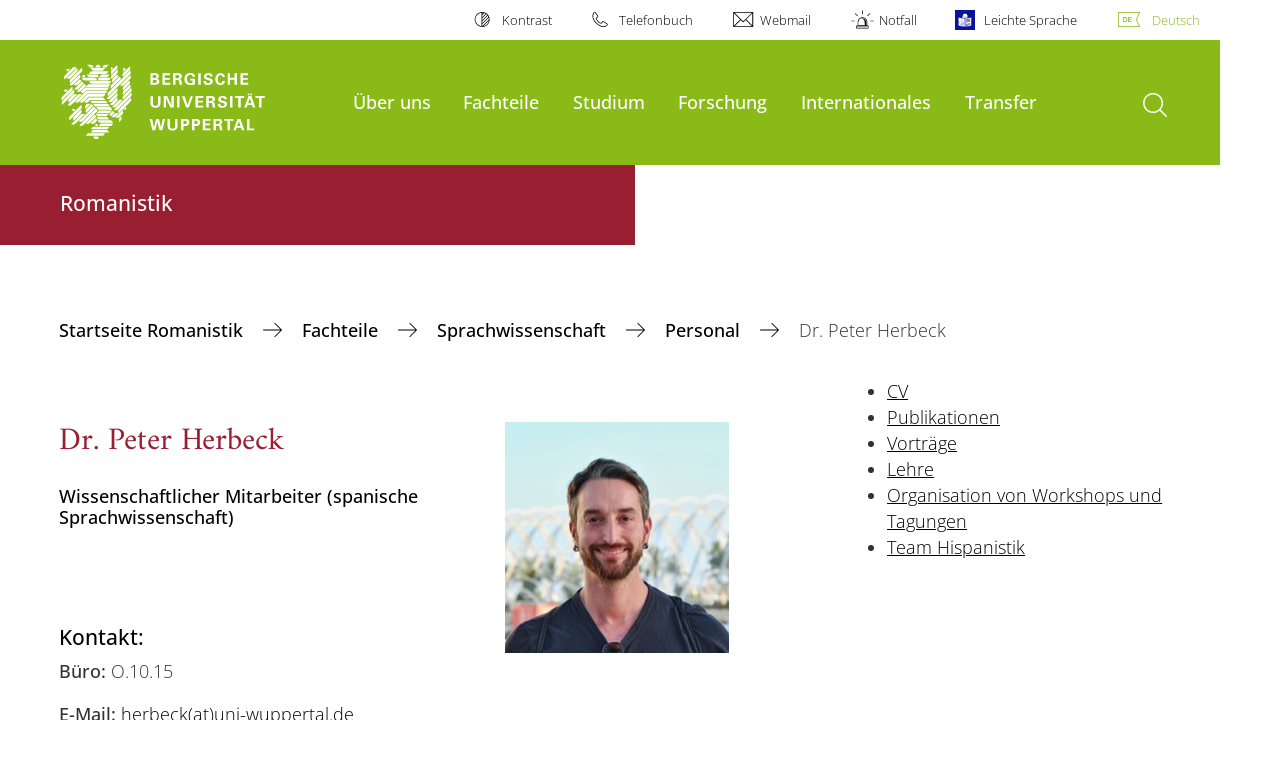

--- FILE ---
content_type: text/html; charset=utf-8
request_url: https://www.romanistik.uni-wuppertal.de/de/fachteile/sprachwissenschaft/personal/dr-peter-herbeck/
body_size: 12042
content:
<!DOCTYPE html>
<html lang="de">
<head>

<meta charset="utf-8">
<!-- 
	**************************************************************************************************************
	*                                                                                                            *
	*    @@@@@@@@@   @@   @@@@         @@@@         Diese Webseite wird vom Zentrum für Informations-            *
	*          @@   @@   @@  @@       @@  @@        und Medienverarbeitung "ZIM" der BU Wuppertal betreut.       *
	*         @@   @@   ,@'  '@,     ,@'  '@,                                                                    *
	*        @@   @@    @@    @@     @@    @@       Bei technischen Problemen wenden Sie sich bitte an die       *
	*       @@   @@    ,@'    '@,   ,@'    '@,      Benutzer*innenberatung                                       *
	*      @@   @@     @@      @@   @@      @@      Tel.:   +49 202 439 3295                                     *
	*     @@          ,@'      '@, ,@'      '@,     E-Mail: cms@uni-wuppertal.de                                 *
	*    @@@@@@@@@@@@@@@         @@@         @@     WWW:    https://zim.uni-wuppertal.de                         *
	*                                                                                                            *
	**************************************************************************************************************

	This website is powered by TYPO3 - inspiring people to share!
	TYPO3 is a free open source Content Management Framework initially created by Kasper Skaarhoj and licensed under GNU/GPL.
	TYPO3 is copyright 1998-2026 of Kasper Skaarhoj. Extensions are copyright of their respective owners.
	Information and contribution at https://typo3.org/
-->



<title>Dr. Peter Herbeck</title>
<meta name="generator" content="TYPO3 CMS" />
<meta name="robots" content="INDEX,FOLLOW" />
<meta name="twitter:card" content="summary" />

<link rel="stylesheet" href="https://assets.uni-wuppertal.de/relaunch-assets/Resources/Public/Css/bundle.css" media="all">



<script src="https://assets.uni-wuppertal.de/relaunch-assets/Resources/Public/JavaScript/bundle.js"></script>



<meta name="viewport" content="width=device-width, initial-scale=1">
<meta http-equiv="X-UA-Compatible" content="ie=edge"><link rel="alternate" type="application/rss+xml" title="RSS-Feed" href="https://www.romanistik.uni-wuppertal.de/de/rss.xml" />  <link rel="apple-touch-icon" href="https://assets.uni-wuppertal.de/relaunch-assets/Resources//Public/Images/uni-touch-icon-iphone.png" />
  <link rel="apple-touch-icon" sizes="72x72" href="https://assets.uni-wuppertal.de/relaunch-assets/Resources//Public/Images/uni-touch-icon-ipad.png" />
  <link rel="apple-touch-icon" sizes="114x114" href="https://assets.uni-wuppertal.de/relaunch-assets/Resources//Public/Images/uni-touch-icon-iphone-retina.png" />
  <link rel="apple-touch-icon" sizes="144x144" href="https://assets.uni-wuppertal.de/relaunch-assets/Resources//Public/Images/uni-touch-icon-ipad-retina.png" />  <meta name="google-site-verification" content="FZ5XlN8YlYOFbZnwgDOaSM1uz9sC8OVOlPNSuR-prgg" /><meta name="DC.coverage" content="Wuppertal" scheme="DCTERMS.TGN" /><meta name="DC.Rights" content="http://www.uni-wuppertal.de/de/impressum/" scheme="DCTERMS.URI" /><meta name="geo.placename" content="Gaußstraße 20, 42119 Wuppertal, Deutschland" /><meta name="geo.region" content="DE-NW" /><meta name="geo.position" content="51.245603;7.149723" /><meta name="ICBM" content="51.245603,7.149723" />
<link rel="canonical" href="http://www.romanistik.uni-wuppertal.de/de/fachteile/sprachwissenschaft/personal/dr-peter-herbeck/"/>
</head>
<body id="top" class="fak01 sub layout-pagets__contentSidebar " data-org-class="fak01" data-cleaned-class="sub" data-pageuid="6962">

<section class="header-wrapper">
    <header class="header">
        <div class="headerWhiteBg">
            <div class="container">
            <div class="row">
                <div class="col-12 whiteBg">
                    

<nav class="metaNavi small">
    <ul>
        <li id="contrast-btn" class="contrast-btn">
           <a href="#">
               Kontrast
           </a>
        </li>

        <li class="phonebook">
            <a href="https://www.uni-wuppertal.de/de/personen/verzeichnis/">
                Telefonbuch
            </a>
        </li>
        <li class="webmail">
            <a href="https://webmail.uni-wuppertal.de/">
                Webmail
            </a>
        </li>
        <li class="emergency">
            <a href="https://www.uni-wuppertal.de/de/hilfe-im-notfall/">
                Notfall
            </a>
        </li>
        <li class="easy-language">
            <a href="https://www.uni-wuppertal.de/de/leichte-sprache/">
                Leichte Sprache
            </a>
        </li>
        

    
        
            <li class="language de">
                <a
                    href="/de/fachteile/sprachwissenschaft/personal/dr-peter-herbeck/"
                    hreflang="de"
                    title="Deutsch"
                    class="active"
                >Deutsch</a>
            </li>
        
    
        
    
        
    
        
    
        
    



    </ul>
</nav>



                </div>
            </div>
        </div>
    </div>
    <div class="headerBg">
        <div class="container">
            <div class="row">
                <div class="col-6 col-md-5 col-lg-4 col-xl-3 greenBg"><a class="logo" href="https://www.uni-wuppertal.de/" title="Weiter zur Uni-Startseite"><img class="img-fluid" src="https://assets.uni-wuppertal.de/relaunch-assets/Resources//Public/Images/logo_header_white.svg" alt="" width="315" height="105"></a></div>
                <div class="col-6 col-md-7 col-lg-8 col-xl-9 greenBg mainnav">
					
					    	<div class="navbar-header d-xl-none">
						    	<button class="navbar-toggle menu-trigger collapsed icon icon-white single close" data-target="#navbar-collapse-1" data-toggle="collapse" type="button"><span class="sr-only">Navigation umschalten</span><span class="icon-bar"></span><span class="icon-bar"></span><span class="icon-bar"></span></button>
						    </div>
				    		<div class="mp-pusher" id="mp-pusher">
					    		
<nav class="navbar mp-menu navbar-expand-xl" id="mp-menu">
    <div class="collapse navbar-collapse" id="navbar-collapse-1"><!-- mainNavigation -->
        <ul class="navbar-nav">
            
            
                
                
                    
                            <li class="dropdown">
                                <a class="dropdown-toggle nextOpen" data-toggle="dropdown" href="#" name="Über uns">Über uns</a>
                                <ul class="ebene0 mp-level dropdown-menu">
                                    <li class="goBack d-xl-none">
                                        <a class="lastOpen" href="#">
                                            zurück
                                        </a>
                                    </li>
                                    <li class="opennav first currentNav"><a href="/de/">Über uns</a></li>
                                    
                                    
                                        
                                                <li class="opennav">
                                                    <a href="/de/ueber-uns/personal-lehrbeauftragte/"  title="Personal &amp; Lehrbeauftragte">
                                                        Personal &amp; Lehrbeauftragte
                                                    </a>
                                                </li>
                                            
                                    
                                        
                                                <li class="opennav">
                                                    <a href="/de/ueber-uns/fachteile/"  title="Fachteile">
                                                        Fachteile
                                                    </a>
                                                </li>
                                            
                                    
                                        
                                                <li class="opennav">
                                                    <a href="/de/studium/studieneingangsphase-qsp-und-studienberatung/newsletter-moodle-infokurse/"  title="Newsletter (Moodle-Infokurs)">
                                                        Newsletter (Moodle-Infokurs)
                                                    </a>
                                                </li>
                                            
                                    
                                </ul>
                            </li>
                        
                
            
                
                
                    
                            <li class="dropdown">
                                <a class="dropdown-toggle nextOpen" data-toggle="dropdown" href="#" name="Fachteile">Fachteile</a>
                                <ul class="ebene0 mp-level dropdown-menu">
                                    <li class="goBack d-xl-none">
                                        <a class="lastOpen" href="#">
                                            zurück
                                        </a>
                                    </li>
                                    <li class="opennav first currentNav"><a href="/de/ueber-uns/fachteile/">Fachteile</a></li>
                                    
                                    
                                        
                                                <li class="opennav dropdown dropdown-submenu"><a class="nextOpen" data-toggle="dropdown" href="#">Sprachpraxis</a>
                                                    <ul class="ebene1 mp-level dropdown-menu">
                                                        <li class="goBack d-xl-none">
                                                            <a class="lastOpen" href="#">
                                                                zurück
                                                            </a>
                                                        </li>
                                                        <li class="opennav first currentNav"><a href="/de/fachteile/sprachpraxis/">Sprachpraxis</a></li>
                                                        
                                                        
                                                            
                                                                    <li class="opennav dropdown dropdown-submenu"><a class="nextOpen" data-toggle="dropdown" href="#">Personal</a>
                                                                        <ul class="ebene2 mp-level dropdown-menu">
                                                                            <li class="goBack d-xl-none">
                                                                                <a class="lastOpen" href="#">
                                                                                    zurück
                                                                                </a>
                                                                            </li>
                                                                            <li class="opennav first currentNav"><a href="/de/fachteile/sprachpraxis/personal/">Personal</a></li>
                                                                            
                                                                                <li class="opennav">
                                                                                    <a href="/de/fachteile/sprachpraxis/personal/cecile-croze/"  title="Cécile Croze">
                                                                                    Cécile Croze
                                                                                    </a>
                                                                                </li>
                                                                            
                                                                                <li class="opennav">
                                                                                    <a href="/de/fachteile/sprachpraxis/personal/milagros-de-la-torre-cantero/"  title="Milagros de la Torre Cantero">
                                                                                    Milagros de la Torre Cantero
                                                                                    </a>
                                                                                </li>
                                                                            
                                                                                <li class="opennav">
                                                                                    <a href="/de/fachteile/sprachpraxis/personal/dr-marion-fournier/"  title="Dr. Marion Fournier">
                                                                                    Dr. Marion Fournier
                                                                                    </a>
                                                                                </li>
                                                                            
                                                                                <li class="opennav">
                                                                                    <a href="/de/fachteile/sprachpraxis/personal/dr-phil-emilia-merino-claros/"  title="Dr. phil. Emilia Merino Claros">
                                                                                    Dr. phil. Emilia Merino Claros
                                                                                    </a>
                                                                                </li>
                                                                            
                                                                                <li class="opennav">
                                                                                    <a href="/de/fachteile/sprachpraxis/personal/dr-florence-tsague/"  title="Dr. Florence Tsagué">
                                                                                    Dr. Florence Tsagué
                                                                                    </a>
                                                                                </li>
                                                                            

                                                                        </ul>
                                                                    </li>
                                                                
                                                        
                                                            
                                                                    <li class="opennav dropdown dropdown-submenu"><a class="nextOpen" data-toggle="dropdown" href="#">Studium</a>
                                                                        <ul class="ebene2 mp-level dropdown-menu">
                                                                            <li class="goBack d-xl-none">
                                                                                <a class="lastOpen" href="#">
                                                                                    zurück
                                                                                </a>
                                                                            </li>
                                                                            <li class="opennav first currentNav"><a href="/de/fachteile/sprachpraxis/studium/">Studium</a></li>
                                                                            
                                                                                <li class="opennav">
                                                                                    <a href="/de/fachteile/sprachpraxis/studium/sprachleistungstest-slt/"  title="Sprachleistungstest (SLT)">
                                                                                    Sprachleistungstest (SLT)
                                                                                    </a>
                                                                                </li>
                                                                            
                                                                                <li class="opennav">
                                                                                    <a href="/de/fachteile/sprachpraxis/studium/pruefungen/"  title="Prüfungen">
                                                                                    Prüfungen
                                                                                    </a>
                                                                                </li>
                                                                            
                                                                                <li class="opennav">
                                                                                    <a href="/de/fachteile/sprachpraxis/studium/wirtschaftssprachen/"  title="Wirtschaftssprachen">
                                                                                    Wirtschaftssprachen
                                                                                    </a>
                                                                                </li>
                                                                            

                                                                        </ul>
                                                                    </li>
                                                                
                                                        
                                                    </ul>
                                                </li>
                                            
                                    
                                        
                                                <li class="opennav dropdown dropdown-submenu"><a class="nextOpen" data-toggle="dropdown" href="#">Sprachwissenschaft</a>
                                                    <ul class="ebene1 mp-level dropdown-menu">
                                                        <li class="goBack d-xl-none">
                                                            <a class="lastOpen" href="#">
                                                                zurück
                                                            </a>
                                                        </li>
                                                        <li class="opennav first currentNav"><a href="/de/fachteile/sprachwissenschaft/">Sprachwissenschaft</a></li>
                                                        
                                                        
                                                            
                                                                    <li class="opennav dropdown dropdown-submenu"><a class="nextOpen" data-toggle="dropdown" href="#">Personal</a>
                                                                        <ul class="ebene2 mp-level dropdown-menu">
                                                                            <li class="goBack d-xl-none">
                                                                                <a class="lastOpen" href="#">
                                                                                    zurück
                                                                                </a>
                                                                            </li>
                                                                            <li class="opennav first currentNav"><a href="/de/fachteile/sprachwissenschaft/personal/">Personal</a></li>
                                                                            
                                                                                <li class="opennav">
                                                                                    <a href="/de/fachteile/sprachwissenschaft/personal/prof-dr-phil-habil-natascha-mueller/"  title="Prof. Dr. phil. habil. Natascha Müller">
                                                                                    Prof. Dr. phil. habil. Natascha Müller
                                                                                    </a>
                                                                                </li>
                                                                            
                                                                                <li class="opennav">
                                                                                    <a href="/de/fachteile/sprachwissenschaft/personal/prof-dr-natascha-pomino/"  title="Prof. Dr. Natascha Pomino">
                                                                                    Prof. Dr. Natascha Pomino
                                                                                    </a>
                                                                                </li>
                                                                            
                                                                                <li class="opennav">
                                                                                    <a href="/de/fachteile/sprachwissenschaft/personal/dr-phil-laia-arnaus-gil/"  title="Dr. Laia Arnaus Gil">
                                                                                    Dr. Laia Arnaus Gil
                                                                                    </a>
                                                                                </li>
                                                                            
                                                                                <li class="opennav">
                                                                                    <a href="/de/fachteile/sprachwissenschaft/personal/dr-phil-tim-diaubalick/"  title="Dr. phil. Tim Diaubalick">
                                                                                    Dr. phil. Tim Diaubalick
                                                                                    </a>
                                                                                </li>
                                                                            
                                                                                <li class="opennav">
                                                                                    <a href="/de/fachteile/sprachwissenschaft/personal/dr-peter-herbeck/"  title="Dr. Peter Herbeck">
                                                                                    Dr. Peter Herbeck
                                                                                    </a>
                                                                                </li>
                                                                            
                                                                                <li class="opennav">
                                                                                    <a href="/de/fachteile/sprachwissenschaft/personal/laura-daurizio/"  title="Laura D&#039;Aurizio">
                                                                                    Laura D&#039;Aurizio
                                                                                    </a>
                                                                                </li>
                                                                            
                                                                                <li class="opennav">
                                                                                    <a href="/de/fachteile/sprachwissenschaft/personal/gisela-resmja/"  title="Gisela Resmja">
                                                                                    Gisela Resmja
                                                                                    </a>
                                                                                </li>
                                                                            
                                                                                <li class="opennav">
                                                                                    <a href="/de/fachteile/sprachwissenschaft/personal/apl-prof-dr-katrin-schmitz/"  title="Apl-Prof. Dr. Katrin Schmitz">
                                                                                    Apl-Prof. Dr. Katrin Schmitz
                                                                                    </a>
                                                                                </li>
                                                                            

                                                                        </ul>
                                                                    </li>
                                                                
                                                        
                                                            
                                                                    <li class="opennav dropdown dropdown-submenu"><a class="nextOpen" data-toggle="dropdown" href="#">Studium</a>
                                                                        <ul class="ebene2 mp-level dropdown-menu">
                                                                            <li class="goBack d-xl-none">
                                                                                <a class="lastOpen" href="#">
                                                                                    zurück
                                                                                </a>
                                                                            </li>
                                                                            <li class="opennav first currentNav"><a href="/de/fachteile/sprachwissenschaft/studium/">Studium</a></li>
                                                                            
                                                                                <li class="opennav">
                                                                                    <a href="/de/fachteile/sprachwissenschaft/studium/hausarbeiten/"  title="Hausarbeiten">
                                                                                    Hausarbeiten
                                                                                    </a>
                                                                                </li>
                                                                            
                                                                                <li class="opennav">
                                                                                    <a href="/de/fachteile/sprachwissenschaft/studium/pruefungen/"  title="Prüfungen">
                                                                                    Prüfungen
                                                                                    </a>
                                                                                </li>
                                                                            
                                                                                <li class="opennav">
                                                                                    <a href="/de/fachteile/sprachwissenschaft/studium/abschlussarbeiten/"  title="Abschlussarbeiten">
                                                                                    Abschlussarbeiten
                                                                                    </a>
                                                                                </li>
                                                                            

                                                                        </ul>
                                                                    </li>
                                                                
                                                        
                                                            
                                                                    <li class="opennav dropdown dropdown-submenu"><a class="nextOpen" data-toggle="dropdown" href="#">Forschung</a>
                                                                        <ul class="ebene2 mp-level dropdown-menu">
                                                                            <li class="goBack d-xl-none">
                                                                                <a class="lastOpen" href="#">
                                                                                    zurück
                                                                                </a>
                                                                            </li>
                                                                            <li class="opennav first currentNav"><a href="/de/fachteile/sprachwissenschaft/forschung/">Forschung</a></li>
                                                                            
                                                                                <li class="opennav">
                                                                                    <a href="/de/fachteile/sprachwissenschaft/forschung/forschungsprojekte/"  title="Forschungsschwerpunkte und -projekte">
                                                                                    Forschungsschwerpunkte und -projekte
                                                                                    </a>
                                                                                </li>
                                                                            
                                                                                <li class="opennav">
                                                                                    <a href="/de/fachteile/sprachwissenschaft/forschung/fachtagungen-kolloquien-und-workshops/"  title="Fachtagungen, Kolloquien &amp; Workshops">
                                                                                    Fachtagungen, Kolloquien &amp; Workshops
                                                                                    </a>
                                                                                </li>
                                                                            
                                                                                <li class="opennav">
                                                                                    <a href="/de/fachteile/sprachwissenschaft/forschung/standard-titel/"  title="Vorträge">
                                                                                    Vorträge
                                                                                    </a>
                                                                                </li>
                                                                            
                                                                                <li class="opennav">
                                                                                    <a href="/de/fachteile/sprachwissenschaft/forschung/ifl/"  title="Institut für Linguistk (IfL)">
                                                                                    Institut für Linguistk (IfL)
                                                                                    </a>
                                                                                </li>
                                                                            

                                                                        </ul>
                                                                    </li>
                                                                
                                                        
                                                    </ul>
                                                </li>
                                            
                                    
                                        
                                                <li class="opennav dropdown dropdown-submenu"><a class="nextOpen" data-toggle="dropdown" href="#">Literatur- und Kulturwissenschaft</a>
                                                    <ul class="ebene1 mp-level dropdown-menu">
                                                        <li class="goBack d-xl-none">
                                                            <a class="lastOpen" href="#">
                                                                zurück
                                                            </a>
                                                        </li>
                                                        <li class="opennav first currentNav"><a href="/de/fachteile/literatur-und-kulturwissenschaft/">Literatur- und Kulturwissenschaft</a></li>
                                                        
                                                        
                                                            
                                                                    <li class="opennav dropdown dropdown-submenu"><a class="nextOpen" data-toggle="dropdown" href="#">Personal</a>
                                                                        <ul class="ebene2 mp-level dropdown-menu">
                                                                            <li class="goBack d-xl-none">
                                                                                <a class="lastOpen" href="#">
                                                                                    zurück
                                                                                </a>
                                                                            </li>
                                                                            <li class="opennav first currentNav"><a href="/de/fachteile/literatur-und-kulturwissenschaft/personal/">Personal</a></li>
                                                                            
                                                                                <li class="opennav">
                                                                                    <a href="/de/fachteile/literatur-und-kulturwissenschaft/personal/prof-dr-phil-matei-chihaia/"  title="Prof. Dr. phil. Matei Chihaia">
                                                                                    Prof. Dr. phil. Matei Chihaia
                                                                                    </a>
                                                                                </li>
                                                                            
                                                                                <li class="opennav">
                                                                                    <a href="/de/pd-dr-juliane-tauchnitz/"  title="PD Dr. Juliane Tauchnitz">
                                                                                    PD Dr. Juliane Tauchnitz
                                                                                    </a>
                                                                                </li>
                                                                            
                                                                                <li class="opennav">
                                                                                    <a href="/de/fachteile/literatur-und-kulturwissenschaft/personal/dr-federico-cortes/"  title="Dr. Federico Cortés">
                                                                                    Dr. Federico Cortés
                                                                                    </a>
                                                                                </li>
                                                                            
                                                                                <li class="opennav">
                                                                                    <a href="/de/fachteile/literatur-und-kulturwissenschaft/personal/default-title/"  title="Dr. Agathe Mareuge">
                                                                                    Dr. Agathe Mareuge
                                                                                    </a>
                                                                                </li>
                                                                            
                                                                                <li class="opennav">
                                                                                    <a href="/de/fachteile/literatur-und-kulturwissenschaft/personal/dr-mirjam-leuzinger/"  title="PD Dr. Mirjam Leuzinger">
                                                                                    PD Dr. Mirjam Leuzinger
                                                                                    </a>
                                                                                </li>
                                                                            
                                                                                <li class="opennav">
                                                                                    <a href="/de/fachteile/literatur-und-kulturwissenschaft/personal/susana-pinilla-alba/"  title="Susana Pinilla Alba">
                                                                                    Susana Pinilla Alba
                                                                                    </a>
                                                                                </li>
                                                                            
                                                                                <li class="opennav">
                                                                                    <a href="/de/fachteile/literatur-und-kulturwissenschaft/personal/dr-federico-cortes-1/"  title="Dr. Lisandro Relva">
                                                                                    Dr. Lisandro Relva
                                                                                    </a>
                                                                                </li>
                                                                            
                                                                                <li class="opennav">
                                                                                    <a href="/de/laura-wiemer/"  title="Dr. Laura Wiemer">
                                                                                    Dr. Laura Wiemer
                                                                                    </a>
                                                                                </li>
                                                                            
                                                                                <li class="opennav">
                                                                                    <a href="/de/fachteile/literatur-und-kulturwissenschaft/personal/marie-cravageot/"  title="Marie Cravageot">
                                                                                    Marie Cravageot
                                                                                    </a>
                                                                                </li>
                                                                            
                                                                                <li class="opennav">
                                                                                    <a href="/de/fachteile/literatur-und-kulturwissenschaft/personal/guadalupe-barrios-rivero/"  title="Guadalupe Barrios Rivero">
                                                                                    Guadalupe Barrios Rivero
                                                                                    </a>
                                                                                </li>
                                                                            
                                                                                <li class="opennav">
                                                                                    <a href="/de/fachteile/literatur-und-kulturwissenschaft/personal/miroslava-arely-rosales-vasquez/"  title="Miroslava Arely Rosales Vásquez">
                                                                                    Miroslava Arely Rosales Vásquez
                                                                                    </a>
                                                                                </li>
                                                                            
                                                                                <li class="opennav">
                                                                                    <a href="/de/dr-phil-habil-fatima-lopez-pielow/"  title="Dr. phil. habil. Fátima López-Pielow">
                                                                                    Dr. phil. habil. Fátima López-Pielow
                                                                                    </a>
                                                                                </li>
                                                                            

                                                                        </ul>
                                                                    </li>
                                                                
                                                        
                                                            
                                                                    <li class="opennav dropdown dropdown-submenu"><a class="nextOpen" data-toggle="dropdown" href="#">Studium</a>
                                                                        <ul class="ebene2 mp-level dropdown-menu">
                                                                            <li class="goBack d-xl-none">
                                                                                <a class="lastOpen" href="#">
                                                                                    zurück
                                                                                </a>
                                                                            </li>
                                                                            <li class="opennav first currentNav"><a href="/de/fachteile/literatur-und-kulturwissenschaft/studium/">Studium</a></li>
                                                                            
                                                                                <li class="opennav">
                                                                                    <a href="/de/fachteile/literatur-und-kulturwissenschaft/studium/hausarbeiten/"  title="Hausarbeiten">
                                                                                    Hausarbeiten
                                                                                    </a>
                                                                                </li>
                                                                            
                                                                                <li class="opennav">
                                                                                    <a href="/de/fachteile/literatur-und-kulturwissenschaft/studium/pruefungen/"  title="Prüfungen">
                                                                                    Prüfungen
                                                                                    </a>
                                                                                </li>
                                                                            
                                                                                <li class="opennav">
                                                                                    <a href="/de/fachteile/literatur-und-kulturwissenschaft/studium/abschlussarbeiten/"  title="Abschlussarbeiten">
                                                                                    Abschlussarbeiten
                                                                                    </a>
                                                                                </li>
                                                                            

                                                                        </ul>
                                                                    </li>
                                                                
                                                        
                                                            
                                                                    <li class="opennav dropdown dropdown-submenu"><a class="nextOpen" data-toggle="dropdown" href="#">Forschung</a>
                                                                        <ul class="ebene2 mp-level dropdown-menu">
                                                                            <li class="goBack d-xl-none">
                                                                                <a class="lastOpen" href="#">
                                                                                    zurück
                                                                                </a>
                                                                            </li>
                                                                            <li class="opennav first currentNav"><a href="/de/fachteile/literatur-und-kulturwissenschaft/forschung/">Forschung</a></li>
                                                                            
                                                                                <li class="opennav">
                                                                                    <a href="/de/fachteile/literatur-und-kulturwissenschaft/forschung/forschungsschwerpunkte-und-projekte/"  title="Forschungsschwerpunkte und -projekte">
                                                                                    Forschungsschwerpunkte und -projekte
                                                                                    </a>
                                                                                </li>
                                                                            
                                                                                <li class="opennav">
                                                                                    <a href="/de/fachteile/literatur-und-kulturwissenschaft/forschung/fachtagungen-kolloquien-und-workshops/"  title="Fachtagungen, Kolloquien &amp; Workshops">
                                                                                    Fachtagungen, Kolloquien &amp; Workshops
                                                                                    </a>
                                                                                </li>
                                                                            
                                                                                <li class="opennav">
                                                                                    <a href="/de/fachteile/literatur-und-kulturwissenschaft/forschung/vortraege/"  title="Vorträge">
                                                                                    Vorträge
                                                                                    </a>
                                                                                </li>
                                                                            

                                                                        </ul>
                                                                    </li>
                                                                
                                                        
                                                    </ul>
                                                </li>
                                            
                                    
                                        
                                                <li class="opennav dropdown dropdown-submenu"><a class="nextOpen" data-toggle="dropdown" href="#">Fachdidaktik</a>
                                                    <ul class="ebene1 mp-level dropdown-menu">
                                                        <li class="goBack d-xl-none">
                                                            <a class="lastOpen" href="#">
                                                                zurück
                                                            </a>
                                                        </li>
                                                        <li class="opennav first currentNav"><a href="/de/fachteile/fachdidaktik/">Fachdidaktik</a></li>
                                                        
                                                        
                                                            
                                                                    <li class="opennav dropdown dropdown-submenu"><a class="nextOpen" data-toggle="dropdown" href="#">Personal</a>
                                                                        <ul class="ebene2 mp-level dropdown-menu">
                                                                            <li class="goBack d-xl-none">
                                                                                <a class="lastOpen" href="#">
                                                                                    zurück
                                                                                </a>
                                                                            </li>
                                                                            <li class="opennav first currentNav"><a href="/de/fachteile/fachdidaktik/personal/">Personal</a></li>
                                                                            
                                                                                <li class="opennav">
                                                                                    <a href="/de/fachteile/fachdidaktik/personal/prof-dr-marcus-baer/"  title="Prof. Dr. Marcus Bär">
                                                                                    Prof. Dr. Marcus Bär
                                                                                    </a>
                                                                                </li>
                                                                            
                                                                                <li class="opennav">
                                                                                    <a href="/de/fachteile/fachdidaktik/personal/prof-dr-lars-schmelter/"  title="Prof. Dr. Lars Schmelter">
                                                                                    Prof. Dr. Lars Schmelter
                                                                                    </a>
                                                                                </li>
                                                                            
                                                                                <li class="opennav">
                                                                                    <a href="/de/fachteile/fachdidaktik/personal/svenja-haberland/"  title="Svenja Haberland">
                                                                                    Svenja Haberland
                                                                                    </a>
                                                                                </li>
                                                                            
                                                                                <li class="opennav">
                                                                                    <a href="/de/fachteile/fachdidaktik/personal/ramona-hunzelmann/"  title="Ramona Hunzelmann">
                                                                                    Ramona Hunzelmann
                                                                                    </a>
                                                                                </li>
                                                                            

                                                                        </ul>
                                                                    </li>
                                                                
                                                        
                                                            
                                                                    <li class="opennav dropdown dropdown-submenu"><a class="nextOpen" data-toggle="dropdown" href="#">Studium</a>
                                                                        <ul class="ebene2 mp-level dropdown-menu">
                                                                            <li class="goBack d-xl-none">
                                                                                <a class="lastOpen" href="#">
                                                                                    zurück
                                                                                </a>
                                                                            </li>
                                                                            <li class="opennav first currentNav"><a href="/de/fachteile/fachdidaktik/studium/">Studium</a></li>
                                                                            
                                                                                <li class="opennav">
                                                                                    <a href="/de/fachteile/fachdidaktik/studium/module/"  title="Module">
                                                                                    Module
                                                                                    </a>
                                                                                </li>
                                                                            
                                                                                <li class="opennav">
                                                                                    <a href="/de/fachteile/fachdidaktik/studium/hausarbeiten/"  title="Hausarbeiten">
                                                                                    Hausarbeiten
                                                                                    </a>
                                                                                </li>
                                                                            
                                                                                <li class="opennav">
                                                                                    <a href="/de/fachteile/fachdidaktik/studium/pruefungen/"  title="Prüfungen">
                                                                                    Prüfungen
                                                                                    </a>
                                                                                </li>
                                                                            
                                                                                <li class="opennav">
                                                                                    <a href="/de/fachteile/fachdidaktik/studium/abschlussarbeiten/"  title="Abschlussarbeiten">
                                                                                    Abschlussarbeiten
                                                                                    </a>
                                                                                </li>
                                                                            

                                                                        </ul>
                                                                    </li>
                                                                
                                                        
                                                            
                                                                    <li class="opennav dropdown dropdown-submenu"><a class="nextOpen" data-toggle="dropdown" href="#">Forschung</a>
                                                                        <ul class="ebene2 mp-level dropdown-menu">
                                                                            <li class="goBack d-xl-none">
                                                                                <a class="lastOpen" href="#">
                                                                                    zurück
                                                                                </a>
                                                                            </li>
                                                                            <li class="opennav first currentNav"><a href="/de/fachteile/fachdidaktik/forschung/">Forschung</a></li>
                                                                            
                                                                                <li class="opennav">
                                                                                    <a href="/de/fachteile/fachdidaktik/forschung/franzoesisch-und-seine-didaktik/"  title="Französisch und seine Didaktik">
                                                                                    Französisch und seine Didaktik
                                                                                    </a>
                                                                                </li>
                                                                            
                                                                                <li class="opennav">
                                                                                    <a href="/de/fachteile/fachdidaktik/forschung/spanisch-und-seine-didaktik/"  title="Spanisch und seine Didaktik">
                                                                                    Spanisch und seine Didaktik
                                                                                    </a>
                                                                                </li>
                                                                            

                                                                        </ul>
                                                                    </li>
                                                                
                                                        
                                                    </ul>
                                                </li>
                                            
                                    
                                </ul>
                            </li>
                        
                
            
                
                
                    
                            <li class="dropdown">
                                <a class="dropdown-toggle nextOpen" data-toggle="dropdown" href="#" name="Studium">Studium</a>
                                <ul class="ebene0 mp-level dropdown-menu">
                                    <li class="goBack d-xl-none">
                                        <a class="lastOpen" href="#">
                                            zurück
                                        </a>
                                    </li>
                                    <li class="opennav first currentNav"><a href="/de/studium/">Studium</a></li>
                                    
                                    
                                        
                                                <li class="opennav">
                                                    <a href="/de/studium/fuer-studieninteressierte-und-studierende/"  title="Für Studieninteressierte und Studierende">
                                                        Für Studieninteressierte und Studierende
                                                    </a>
                                                </li>
                                            
                                    
                                        
                                                <li class="opennav dropdown dropdown-submenu"><a class="nextOpen" data-toggle="dropdown" href="#">Beratung</a>
                                                    <ul class="ebene1 mp-level dropdown-menu">
                                                        <li class="goBack d-xl-none">
                                                            <a class="lastOpen" href="#">
                                                                zurück
                                                            </a>
                                                        </li>
                                                        <li class="opennav first currentNav"><a href="/de/studium/beratung/">Beratung</a></li>
                                                        
                                                        
                                                            
                                                                    <li class="opennav dropdown dropdown-submenu"><a class="nextOpen" data-toggle="dropdown" href="#">Mentoring &amp; QSP</a>
                                                                        <ul class="ebene2 mp-level dropdown-menu">
                                                                            <li class="goBack d-xl-none">
                                                                                <a class="lastOpen" href="#">
                                                                                    zurück
                                                                                </a>
                                                                            </li>
                                                                            <li class="opennav first currentNav"><a href="/de/studium/studieneingangsphase-qsp-und-studienberatung/">Mentoring &amp; QSP</a></li>
                                                                            
                                                                                <li class="opennav">
                                                                                    <a href="/de/studium/studieneingangsphase-qsp-und-studienberatung/tutorien-und-ateliers/"  title="Tutorien &amp; Ateliers">
                                                                                    Tutorien &amp; Ateliers
                                                                                    </a>
                                                                                </li>
                                                                            
                                                                                <li class="opennav">
                                                                                    <a href="/de/studium/studieneingangsphase-qsp-und-studienberatung/informationsveranstaltungen/"  title="Informationsveranstaltungen">
                                                                                    Informationsveranstaltungen
                                                                                    </a>
                                                                                </li>
                                                                            
                                                                                <li class="opennav">
                                                                                    <a href="/de/studium/studieneingangsphase-qsp-und-studienberatung/mentoring/"  title="Vertrauliche Beratung (Mentoring)">
                                                                                    Vertrauliche Beratung (Mentoring)
                                                                                    </a>
                                                                                </li>
                                                                            
                                                                                <li class="opennav">
                                                                                    <a href="/de/studium/studieneingangsphase-qsp-und-studienberatung/kulturelles-angebot/"  title="Kulturnewsletter">
                                                                                    Kulturnewsletter
                                                                                    </a>
                                                                                </li>
                                                                            
                                                                                <li class="opennav">
                                                                                    <a href="/de/studium/studieneingangsphase-qsp-und-studienberatung/kontakt/"  title="Kontakt">
                                                                                    Kontakt
                                                                                    </a>
                                                                                </li>
                                                                            

                                                                        </ul>
                                                                    </li>
                                                                
                                                        
                                                            
                                                                    <li class="opennav">
                                                                        <a href="/de/studium/beratung/fachschaft/"  title="Fachschaft FK1">
                                                                        Fachschaft FK1
                                                                        </a>
                                                                    </li>
                                                                
                                                        
                                                    </ul>
                                                </li>
                                            
                                    
                                        
                                                <li class="opennav">
                                                    <a href="/de/ueber-uns/fachteile/"  title="Fachteile">
                                                        Fachteile
                                                    </a>
                                                </li>
                                            
                                    
                                        
                                                <li class="opennav">
                                                    <a href="/de/studium/module/"  title="Module">
                                                        Module
                                                    </a>
                                                </li>
                                            
                                    
                                        
                                                <li class="opennav">
                                                    <a href="/de/studium/pruefungen/"  title="Prüfungen">
                                                        Prüfungen
                                                    </a>
                                                </li>
                                            
                                    
                                        
                                                <li class="opennav">
                                                    <a href="/de/internationales/ins-ausland/"  title="Auslandsaufenthalt">
                                                        Auslandsaufenthalt
                                                    </a>
                                                </li>
                                            
                                    
                                </ul>
                            </li>
                        
                
            
                
                
                    
                            <li class="dropdown">
                                <a class="dropdown-toggle nextOpen" data-toggle="dropdown" href="#" name="Forschung">Forschung</a>
                                <ul class="ebene0 mp-level dropdown-menu">
                                    <li class="goBack d-xl-none">
                                        <a class="lastOpen" href="#">
                                            zurück
                                        </a>
                                    </li>
                                    <li class="opennav first currentNav"><a href="/de/forschung/">Forschung</a></li>
                                    
                                    
                                        
                                                <li class="opennav">
                                                    <a href="/de/fachteile/sprachwissenschaft/forschung/"  title="Sprachwissenschaft">
                                                        Sprachwissenschaft
                                                    </a>
                                                </li>
                                            
                                    
                                        
                                                <li class="opennav">
                                                    <a href="/de/fachteile/literatur-und-kulturwissenschaft/forschung/"  title="Literatur- und Kulturwissenschaft">
                                                        Literatur- und Kulturwissenschaft
                                                    </a>
                                                </li>
                                            
                                    
                                        
                                                <li class="opennav">
                                                    <a href="/de/fachteile/fachdidaktik/forschung/"  title="Fachdidaktik">
                                                        Fachdidaktik
                                                    </a>
                                                </li>
                                            
                                    
                                </ul>
                            </li>
                        
                
            
                
                
                    
                            <li class="dropdown">
                                <a class="dropdown-toggle nextOpen" data-toggle="dropdown" href="#" name="Internationales">Internationales</a>
                                <ul class="ebene0 mp-level dropdown-menu">
                                    <li class="goBack d-xl-none">
                                        <a class="lastOpen" href="#">
                                            zurück
                                        </a>
                                    </li>
                                    <li class="opennav first currentNav"><a href="/de/internationales/">Internationales</a></li>
                                    
                                    
                                        
                                                <li class="opennav dropdown dropdown-submenu"><a class="nextOpen" data-toggle="dropdown" href="#">Blickpunkt Frankreich</a>
                                                    <ul class="ebene1 mp-level dropdown-menu">
                                                        <li class="goBack d-xl-none">
                                                            <a class="lastOpen" href="#">
                                                                zurück
                                                            </a>
                                                        </li>
                                                        <li class="opennav first currentNav"><a href="/de/internationales/blickpunkt-frankreich/">Blickpunkt Frankreich</a></li>
                                                        
                                                        
                                                            
                                                                    <li class="opennav">
                                                                        <a href="http://www.akwi.uni-wuppertal.de"  title="Binationaler Bachelorstudiengang: AKWi">
                                                                        Binationaler Bachelorstudiengang: AKWi
                                                                        </a>
                                                                    </li>
                                                                
                                                        
                                                            
                                                                    <li class="opennav">
                                                                        <a href="https://akwina.uni-wuppertal.de/de/"  title="Binationaler Masterstudiengang: AKWiNa">
                                                                        Binationaler Masterstudiengang: AKWiNa
                                                                        </a>
                                                                    </li>
                                                                
                                                        
                                                            
                                                                    <li class="opennav">
                                                                        <a href="/de/transfer/frankreichtage/"  title="Frankreichtage – Mehr Europa wagen">
                                                                        Frankreichtage – Mehr Europa wagen
                                                                        </a>
                                                                    </li>
                                                                
                                                        
                                                            
                                                                    <li class="opennav">
                                                                        <a href="/de/internationales/ins-ausland/"  title="Ins Ausland!">
                                                                        Ins Ausland!
                                                                        </a>
                                                                    </li>
                                                                
                                                        
                                                            
                                                                    <li class="opennav">
                                                                        <a href="/de/internationales/deutsch-franzoesischer-freiwilligendienst/"  title="Deutsch-Französischer Freiwilligendienst">
                                                                        Deutsch-Französischer Freiwilligendienst
                                                                        </a>
                                                                    </li>
                                                                
                                                        
                                                            
                                                                    <li class="opennav">
                                                                        <a href="/de/internationales/blickpunkt-frankreich/gastwissenschaftlerinnen-franzoesisch/"  title="Gastwissenschaftler*innen Französisch">
                                                                        Gastwissenschaftler*innen Französisch
                                                                        </a>
                                                                    </li>
                                                                
                                                        
                                                    </ul>
                                                </li>
                                            
                                    
                                        
                                                <li class="opennav dropdown dropdown-submenu"><a class="nextOpen" data-toggle="dropdown" href="#">Blickpunkt Spanien &amp; Lateinamerika</a>
                                                    <ul class="ebene1 mp-level dropdown-menu">
                                                        <li class="goBack d-xl-none">
                                                            <a class="lastOpen" href="#">
                                                                zurück
                                                            </a>
                                                        </li>
                                                        <li class="opennav first currentNav"><a href="/de/internationales/blickpunkt-spanien-lateinamerika/">Blickpunkt Spanien &amp; Lateinamerika</a></li>
                                                        
                                                        
                                                            
                                                                    <li class="opennav">
                                                                        <a href="/de/internationales/ins-ausland/"  title="Ins Ausland!">
                                                                        Ins Ausland!
                                                                        </a>
                                                                    </li>
                                                                
                                                        
                                                            
                                                                    <li class="opennav">
                                                                        <a href="/de/internationales/blickpunkt-spanien-lateinamerika/gastwissenschaftlerinnen-spanisch/"  title="Gastwissenschaftler*innen Spanisch">
                                                                        Gastwissenschaftler*innen Spanisch
                                                                        </a>
                                                                    </li>
                                                                
                                                        
                                                    </ul>
                                                </li>
                                            
                                    
                                        
                                                <li class="opennav dropdown dropdown-submenu"><a class="nextOpen" data-toggle="dropdown" href="#">Ins Ausland!</a>
                                                    <ul class="ebene1 mp-level dropdown-menu">
                                                        <li class="goBack d-xl-none">
                                                            <a class="lastOpen" href="#">
                                                                zurück
                                                            </a>
                                                        </li>
                                                        <li class="opennav first currentNav"><a href="/de/internationales/ins-ausland/">Ins Ausland!</a></li>
                                                        
                                                        
                                                            
                                                                    <li class="opennav">
                                                                        <a href="/de/internationales/ins-ausland/zugangsvoraussetzung-fuer-med/"  title="Zugangsvoraussetzung für MEd">
                                                                        Zugangsvoraussetzung für MEd
                                                                        </a>
                                                                    </li>
                                                                
                                                        
                                                            
                                                                    <li class="opennav">
                                                                        <a href="/de/internationales/ins-ausland/faq-ausland/"  title="FAQ Ausland">
                                                                        FAQ Ausland
                                                                        </a>
                                                                    </li>
                                                                
                                                        
                                                            
                                                                    <li class="opennav">
                                                                        <a href="/de/internationales/ins-ausland/auslandsstudium-mit-erasmus-in-frankreich/"  title="Auslandsstudium in Frankreich">
                                                                        Auslandsstudium in Frankreich
                                                                        </a>
                                                                    </li>
                                                                
                                                        
                                                            
                                                                    <li class="opennav">
                                                                        <a href="/de/internationales/ins-ausland/auslandspraktikum-in-frankreich/"  title="Auslandspraktikum in Frankreich">
                                                                        Auslandspraktikum in Frankreich
                                                                        </a>
                                                                    </li>
                                                                
                                                        
                                                            
                                                                    <li class="opennav">
                                                                        <a href="/de/internationales/ins-ausland/auslandsstudium-mit-erasmus-in-spanien/"  title="Auslandsstudium in Spanien">
                                                                        Auslandsstudium in Spanien
                                                                        </a>
                                                                    </li>
                                                                
                                                        
                                                            
                                                                    <li class="opennav">
                                                                        <a href="/de/internationales/ins-ausland/auslandsstudium-in-lateinamerika/"  title="Auslandsstudium in Lateinamerika">
                                                                        Auslandsstudium in Lateinamerika
                                                                        </a>
                                                                    </li>
                                                                
                                                        
                                                            
                                                                    <li class="opennav">
                                                                        <a href="/de/internationales/ins-ausland/argentinien-programm-baila-la-plata/"  title="Argentinien-Programm &quot;BAILA La Plata&quot;">
                                                                        Argentinien-Programm &quot;BAILA La Plata&quot;
                                                                        </a>
                                                                    </li>
                                                                
                                                        
                                                            
                                                                    <li class="opennav">
                                                                        <a href="/de/internationales/ins-ausland/standard-titel/"  title="Auslandspraktikum in Spanien">
                                                                        Auslandspraktikum in Spanien
                                                                        </a>
                                                                    </li>
                                                                
                                                        
                                                            
                                                                    <li class="opennav dropdown dropdown-submenu"><a class="nextOpen" data-toggle="dropdown" href="#">Auslandspraktikum in Lateinamerika</a>
                                                                        <ul class="ebene2 mp-level dropdown-menu">
                                                                            <li class="goBack d-xl-none">
                                                                                <a class="lastOpen" href="#">
                                                                                    zurück
                                                                                </a>
                                                                            </li>
                                                                            <li class="opennav first currentNav"><a href="/de/internationales/ins-ausland/auslandspraktikum-/-berufsfeldpraktikum/">Auslandspraktikum in Lateinamerika</a></li>
                                                                            
                                                                                <li class="opennav">
                                                                                    <a href="/de/internationales/ins-ausland/auslandspraktikum-/-berufsfeldpraktikum/proyecto-san-esteban/"  title="Proyecto San Esteban">
                                                                                    Proyecto San Esteban
                                                                                    </a>
                                                                                </li>
                                                                            

                                                                        </ul>
                                                                    </li>
                                                                
                                                        
                                                            
                                                                    <li class="opennav">
                                                                        <a href="/de/internationales/ins-ausland/paedagogischer-austauschdienst/"  title="Fremdsprachenassistenz (PAD)">
                                                                        Fremdsprachenassistenz (PAD)
                                                                        </a>
                                                                    </li>
                                                                
                                                        
                                                            
                                                                    <li class="opennav">
                                                                        <a href="/de/internationales/ins-ausland/erasmus-doktorandinnen-und-dozierendenprogramm/"  title="Erasmus+ Doktorand*innen- und Dozierendenprogramm">
                                                                        Erasmus+ Doktorand*innen- und Dozierendenprogramm
                                                                        </a>
                                                                    </li>
                                                                
                                                        
                                                    </ul>
                                                </li>
                                            
                                    
                                        
                                                <li class="opennav">
                                                    <a href="/de/internationales/para-estudiantes-internacionales-/-pour-des-etudiantes-internationalesux/"  title="Para estudiantes internacionales / Pour des étudiant.e.s internationa.les.ux">
                                                        Para estudiantes internacionales / Pour des étudiant.e.s internationa.les.ux
                                                    </a>
                                                </li>
                                            
                                    
                                </ul>
                            </li>
                        
                
            
                
                
                    
                            <li class="dropdown">
                                <a class="dropdown-toggle nextOpen" data-toggle="dropdown" href="#" name="Transfer">Transfer</a>
                                <ul class="ebene0 mp-level dropdown-menu">
                                    <li class="goBack d-xl-none">
                                        <a class="lastOpen" href="#">
                                            zurück
                                        </a>
                                    </li>
                                    <li class="opennav first currentNav"><a href="/de/transfer/">Transfer</a></li>
                                    
                                    
                                        
                                                <li class="opennav">
                                                    <a href="/de/transfer/el-hilo-de-la-memoria/"  title="Der Erinnerungsfaden">
                                                        Der Erinnerungsfaden
                                                    </a>
                                                </li>
                                            
                                    
                                        
                                                <li class="opennav">
                                                    <a href="/de/transfer/100-jahre-ernesto-cardenal/"  title="100 Jahre Ernesto Cardenal">
                                                        100 Jahre Ernesto Cardenal
                                                    </a>
                                                </li>
                                            
                                    
                                        
                                                <li class="opennav">
                                                    <a href="/de/transfer/bibliobus/"  title="Bibliobus">
                                                        Bibliobus
                                                    </a>
                                                </li>
                                            
                                    
                                        
                                                <li class="opennav dropdown dropdown-submenu"><a class="nextOpen" data-toggle="dropdown" href="#">Malala Days</a>
                                                    <ul class="ebene1 mp-level dropdown-menu">
                                                        <li class="goBack d-xl-none">
                                                            <a class="lastOpen" href="#">
                                                                zurück
                                                            </a>
                                                        </li>
                                                        <li class="opennav first currentNav"><a href="/de/forschung/fachtagungen-kolloquien-und-workshops/wuppertaler-malala-days-gender-und-bildung-im-globalen-sueden/">Malala Days</a></li>
                                                        
                                                        
                                                            
                                                                    <li class="opennav">
                                                                        <a href="/de/forschung/fachtagungen-kolloquien-und-workshops/wuppertaler-malala-days-gender-und-bildung-im-globalen-sueden/6-wuppertaler-malala-day-2026/"  title="6. Malala Day 2026">
                                                                        6. Malala Day 2026
                                                                        </a>
                                                                    </li>
                                                                
                                                        
                                                            
                                                                    <li class="opennav">
                                                                        <a href="/de/forschung/fachtagungen-kolloquien-und-workshops/wuppertaler-malala-days-gender-und-bildung-im-globalen-sueden/4-wuppertaler-malala-day-2024-1/"  title="5. Malala Day 2025">
                                                                        5. Malala Day 2025
                                                                        </a>
                                                                    </li>
                                                                
                                                        
                                                            
                                                                    <li class="opennav">
                                                                        <a href="/de/forschung/fachtagungen-kolloquien-und-workshops/wuppertaler-malala-days-gender-und-bildung-im-globalen-sueden/4-wuppertaler-malala-day-2024/"  title="4. Malala Day 2024">
                                                                        4. Malala Day 2024
                                                                        </a>
                                                                    </li>
                                                                
                                                        
                                                            
                                                                    <li class="opennav">
                                                                        <a href="/de/forschung/fachtagungen-kolloquien-und-workshops/wuppertaler-malala-days-gender-und-bildung-im-globalen-sueden/3-wuppertaler-malala-day-2023/"  title="3. Malala Day 2023">
                                                                        3. Malala Day 2023
                                                                        </a>
                                                                    </li>
                                                                
                                                        
                                                            
                                                                    <li class="opennav">
                                                                        <a href="/de/forschung/fachtagungen-kolloquien-und-workshops/wuppertaler-malala-days-gender-und-bildung-im-globalen-sueden/2-wuppertaler-malala-day-2022/"  title="2. Malala Day 2022">
                                                                        2. Malala Day 2022
                                                                        </a>
                                                                    </li>
                                                                
                                                        
                                                            
                                                                    <li class="opennav">
                                                                        <a href="/de/forschung/fachtagungen-kolloquien-und-workshops/wuppertaler-malala-days-gender-und-bildung-im-globalen-sueden/1-wuppertaler-malala-day-2021/"  title="1. Malala Day 2021">
                                                                        1. Malala Day 2021
                                                                        </a>
                                                                    </li>
                                                                
                                                        
                                                    </ul>
                                                </li>
                                            
                                    
                                        
                                                <li class="opennav">
                                                    <a href="/de/transfer/was-frankreich-bewegt/"  title="Was Frankreich bewegt">
                                                        Was Frankreich bewegt
                                                    </a>
                                                </li>
                                            
                                    
                                        
                                                <li class="opennav">
                                                    <a href="/de/fachteile/literatur-und-kulturwissenschaft/forschung/fachtagungen-kolloquien-und-workshops/maerchenreisen/"  title="Märchenreisen">
                                                        Märchenreisen
                                                    </a>
                                                </li>
                                            
                                    
                                        
                                                <li class="opennav">
                                                    <a href="/de/transfer/rencontres-litteraires-ueberarbeitung/"  title="Rencontres littéraires">
                                                        Rencontres littéraires
                                                    </a>
                                                </li>
                                            
                                    
                                        
                                                <li class="opennav dropdown dropdown-submenu"><a class="nextOpen" data-toggle="dropdown" href="#">Frankreichtage</a>
                                                    <ul class="ebene1 mp-level dropdown-menu">
                                                        <li class="goBack d-xl-none">
                                                            <a class="lastOpen" href="#">
                                                                zurück
                                                            </a>
                                                        </li>
                                                        <li class="opennav first currentNav"><a href="/de/transfer/frankreichtage/">Frankreichtage</a></li>
                                                        
                                                        
                                                            
                                                                    <li class="opennav">
                                                                        <a href="/de/transfer/frankreichtage/speiseplan/"  title="Speiseplan">
                                                                        Speiseplan
                                                                        </a>
                                                                    </li>
                                                                
                                                        
                                                    </ul>
                                                </li>
                                            
                                    
                                        
                                                <li class="opennav">
                                                    <a href="/de/transfer/hip-hop-tagung/"  title="Hip-Hop-Tagung">
                                                        Hip-Hop-Tagung
                                                    </a>
                                                </li>
                                            
                                    
                                        
                                                <li class="opennav">
                                                    <a href="/de/transfer/le-monde-merveilleux-du-conte/"  title="Le monde merveilleux du conte">
                                                        Le monde merveilleux du conte
                                                    </a>
                                                </li>
                                            
                                    
                                        
                                                <li class="opennav">
                                                    <a href="/de/transfer/proust-auf-persisch/"  title="Proust auf Persisch">
                                                        Proust auf Persisch
                                                    </a>
                                                </li>
                                            
                                    
                                        
                                                <li class="opennav dropdown dropdown-submenu"><a class="nextOpen" data-toggle="dropdown" href="#">Centro de recursos / Spanisches Medienzentrum</a>
                                                    <ul class="ebene1 mp-level dropdown-menu">
                                                        <li class="goBack d-xl-none">
                                                            <a class="lastOpen" href="#">
                                                                zurück
                                                            </a>
                                                        </li>
                                                        <li class="opennav first currentNav"><a href="/de/transfer/centro-de-recursos-/-spanisches-medienzentrum/">Centro de recursos / Spanisches Medienzentrum</a></li>
                                                        
                                                        
                                                            
                                                                    <li class="opennav">
                                                                        <a href="https://www.boe.es/diario_boe/txt.php?id=BOE-A-2020-5200"  title="Convenio / Vertrag">
                                                                        Convenio / Vertrag
                                                                        </a>
                                                                    </li>
                                                                
                                                        
                                                            
                                                                    <li class="opennav">
                                                                        <a href="https://www.educacionyfp.gob.es/mc/accion-exterior/mira-lo-que-hacemos/centros-programas/cer-wuppertal.html"  title="Inauguración / Eröffnung">
                                                                        Inauguración / Eröffnung
                                                                        </a>
                                                                    </li>
                                                                
                                                        
                                                            
                                                                    <li class="opennav">
                                                                        <a href="/de/transfer/medienzentrum-aspectos-gramaticales-en-hablantes-multilingues/"  title="Aspectos gramaticales en hablantes multilingües">
                                                                        Aspectos gramaticales en hablantes multilingües
                                                                        </a>
                                                                    </li>
                                                                
                                                        
                                                            
                                                                    <li class="opennav">
                                                                        <a href="https://www.romanistik.uni-wuppertal.de/de/forschung/fachtagungen-kolloquien-und-workshops/jornada-aubiana/"  title="Jornada Aubiana">
                                                                        Jornada Aubiana
                                                                        </a>
                                                                    </li>
                                                                
                                                        
                                                            
                                                                    <li class="opennav">
                                                                        <a href="https://www.romanistik.uni-wuppertal.de/de/forschung/espana-interseccional/?no_cache=1#c34398"  title="Programa verano 2023">
                                                                        Programa verano 2023
                                                                        </a>
                                                                    </li>
                                                                
                                                        
                                                    </ul>
                                                </li>
                                            
                                    
                                        
                                                <li class="opennav">
                                                    <a href="/de/fachteile/sprachwissenschaft/personal/prof-dr-natascha-pomino/hispanistik-digital/"  title="Lernplattform Hispanistik digital">
                                                        Lernplattform Hispanistik digital
                                                    </a>
                                                </li>
                                            
                                    
                                        
                                                <li class="opennav">
                                                    <a href="https://didactoteca.uni-wuppertal.de/de/"  title="Didactoteca">
                                                        Didactoteca
                                                    </a>
                                                </li>
                                            
                                    
                                </ul>
                            </li>
                        
                
            
                
                
            
                
                
            
                
                
            
        </ul><a class="closeNav" href="#"><span class="sr-only">Navigation schließen</span></a>
    </div>
</nav>

					    	</div>
						
                    

  <!---->
  
  

  <!-- open-search btn-->
  
      <a class="search" href="#">
        <span class="sr-only">Suche öffnen</span>
      </a>
  

  <div class="searchbox" style="display:none;">
    <div class="container">
      <div class="row"> 
    
        <div id="google-consent-wrapper" class="col-12 col-xl-10 offset-xl-1">
          <div id="enable-google-toolbar">
            <button id="enable-google" class="btn btn-primary no-arrow">Google-Suche nachladen</button> 
            <div id="save-decision">
              <input id="cookie-consent" name="cookie-consent" type="checkbox">
              <label for="cookie-consent">Entscheidung merken</label>
            </div>
          </div>

          <div id="disclaimer-section">
            <p id="cookie-disclaimer">Mit der Aktivierung der Google-Suche bestätigen Sie, dass Sie mit der Einbindung und der dazu erforderlichen Datenübermittlung an Google einverstanden sind. Möchten Sie, dass ihr Browser sich diese Entscheidung merkt, wird ein Cookie mit einer Gültigkeit von 31 Tagen abgelegt.</p>
            <p id="google-alternative">Alternativ können Sie die Suche auch mit der freien Suchmaschine <a href="https://duckduckgo.com/?q=site:uni-wuppertal.de">DuckDuckGo</a> durchführen!</p>
          </div>
        
        </div> <!-- END: google-consent-wrapper -->

        <div id="google-search-wrapper" class="col-12 col-xl-10 offset-xl-1">
          <div class="gcse-search"></div>
          <p id="data-policy"><a href="https://www.uni-wuppertal.de/de/datenschutzerklaerung-pse/">Datenschutzerklärung zur Nutzung der Google-Suche</a>/</p>
        </div> <!-- END: google-search-wrapper -->
        
			<span id="googleSeIdContainer" data-id="87ea5096539304dba" style="display:none;"></span>
		
        <script>
          // DOM-Elements
          const consentWrapper = document.querySelector('#google-consent-wrapper'); // div with consent text and btns
          const enableBtn = document.querySelector('#enable-google');               // btn to enable google-search
          const cookieConsent = document.querySelector("#cookie-consent");          // checkbox: user input for cookie consent
          
          // Event Listeners
          window.addEventListener("DOMContentLoaded", function() {
            if (getCookie("google-consent") != "") {
              activateGoogle();
            } 
          });

          enableBtn.addEventListener("click", function() {
            activateGoogle(cookieConsent.checked);
          });
          
          var linkSearchId = "https://cse.google.com/cse.js?cx=" + jQuery('#googleSeIdContainer').data('id');
          
          // Functions
          function activateGoogle(cookie_consent) {
            jQuery.getScript(linkSearchId);
            consentWrapper.classList.add("hide");

            if (cookie_consent) { 
              setCookie("google-consent", 1, 31); 
            } 
          }
          
          function setCookie(c_name, c_value, exdays) {
            // create expiration date
            let expires = new Date();
            expires.setTime(expires.getTime() + (exdays * 24 * 60 * 60 * 1000));
            expires = "expires="+expires.toUTCString();

            // create cookie
            document.cookie = c_name + "=" + c_value + ";" + expires + ";path=/";
          }

          function getCookie(c_name) {
            let name = c_name + "=";
            let ca = document.cookie.split(';');
            for(let i = 0; i < ca.length; i++) {
              let c = ca[i];
              while (c.charAt(0) == ' ') {
                c = c.substring(1);
              }
              if (c.indexOf(name) == 0) {
                return c.substring(name.length, c.length);
              }
            }
            return "";
          }
          
        </script>

      </div> <!-- END: row -->
    </div> <!-- END: container -->
  </div> <!-- END: searchbox -->


  <!-- close-search btn -->
  <a class="closeSearch icon icon-white single close" href="#" style="display:none;"><span class="sr-only">Suche schließen</span></a>


                </div>
            </div>
        </div>
    </div>
    <!-- faculty instances have a subheader, optionally with a logo -->
    
        
                <div class="headerSubdomains bgColor bgOutlined ">
                    <div class="container">
                        <div class="row">
                            <div class="col-lg-6 col-md-8 col-sm-9 col-12 subheader bgColor bgOutlined">
                                <p class="h3">Romanistik</p>
                                
                                <a href="/" class="stretched-link"></a>
                            </div>
                        </div>
                    </div>
                </div>
            
    

    </header>
</section>


        <div class="pagewrapper with-subheader">
            
    <div id="page">
        


        
    



        <div class="container">
            <div class="row breadcrumb-section">
                <div class="col-12">
                    
    
        <nav class="breadcrumb-section">
            <ol class="breadcrumb">
                
                    <li class="breadcrumb-item">
                        
                                <a class="breadcrumb-link" href="/de/" title="Startseite Romanistik">
                                    Startseite Romanistik
                                </a>
                            
                    </li>
                
                    <li class="breadcrumb-item">
                        
                                <a class="breadcrumb-link" href="/de/ueber-uns/fachteile/" title="Fachteile">
                                    Fachteile
                                </a>
                            
                    </li>
                
                    <li class="breadcrumb-item">
                        
                                <a class="breadcrumb-link" href="/de/fachteile/sprachwissenschaft/" title="Sprachwissenschaft">
                                    Sprachwissenschaft
                                </a>
                            
                    </li>
                
                    <li class="breadcrumb-item">
                        
                                <a class="breadcrumb-link" href="/de/fachteile/sprachwissenschaft/personal/" title="Personal">
                                    Personal
                                </a>
                            
                    </li>
                
                    <li class="breadcrumb-item active" aria-current="page">
                        
                                Dr. Peter Herbeck
                            
                    </li>
                
            </ol>
        </nav>
    


                </div>
            </div>
            <div class="row content">
                <div class="col-lg-7 content-main">
                    <a id="c29284" class="jump-link"></a>

   	
	

	



	


	<div class="textimage block buw-block">
		<div class="clearfix"></div>

		
				
						
							
								
									
										








	




    
    
    
    
	    
    







<figure class="figure col-sm-6 col-xl-4  float-right">
    
            <img class="figure-img img-fluid" src="/fileadmin/romanistik/images/csm_peter_herbeck_bild_homepage_wtal_1_ad5146d1ce.jpg" width="224" height="232" alt="" />
        

    
    
</figure>


									
								
							
						
					
				
					<div class="ti-body">
						<h2>Dr. Peter Herbeck</h2>
<h4>Wissenschaftlicher Mitarbeiter (spanische Sprachwissenschaft)</h4>
<h3>&nbsp;</h3>
<h3>Kontakt:</h3>
<p><strong>Büro: </strong>O.10.15</p>
<p><strong>E-Mail: </strong><a href="#" data-mailto-token="nbjmup+ifscfdlAvoj.xvqqfsubm/ef" data-mailto-vector="1">herbeck(at)uni-wuppertal.de</a></p>
<p><strong>Telefon: </strong>+49-202 / 439 -2157</p>
<p><strong>ORCID:</strong> <strong class="orc-font-heading-small"><a href="https://orcid.org/0000-0003-4763-3959" target="_blank" rel="noreferrer">0000-0003-4763-3959</a></strong><strong class="orc-font-heading-small"> </strong></p>
<h2>&nbsp;</h2>
<p><strong>Sprechstunde: nach Vereinbarung per E-Mail</strong></p>
<p>&nbsp;</p>
<p>Für Informationen bzgl. mündlicher und integrierter Modulabschlussprüfungen konsultieren Sie bitte die <a>Homepage </a>von Prof. Dr. Natascha Pomino.</p>
<h2>&nbsp;</h2>
<p><strong><a href="/de/fachteile/sprachwissenschaft/personal/dr-peter-herbeck/cv/">CV</a></strong></p>
<p><strong><a href="/de/fachteile/sprachwissenschaft/personal/dr-peter-herbeck/publikationen/">Publikationen</a></strong></p>
<p><strong><a href="/de/fachteile/sprachwissenschaft/personal/dr-peter-herbeck/vortraege/">Vorträge</a></strong></p>
					</div>
				
				<div class="clearfix"></div>
			
	</div>


                    

    



                </div>
                <div class="col-lg-4 offset-lg-1 content-sidebar">
                    

   	
       	

	



   		



    
        
                <ul>
                    
                        <li>
                            <a href="/de/fachteile/sprachwissenschaft/personal/dr-peter-herbeck/cv/" title="CV">
                                <span>CV</span>
                            </a>
                        </li>
                    
                        <li>
                            <a href="/de/fachteile/sprachwissenschaft/personal/dr-peter-herbeck/publikationen/" title="Publikationen">
                                <span>Publikationen</span>
                            </a>
                        </li>
                    
                        <li>
                            <a href="/de/fachteile/sprachwissenschaft/personal/dr-peter-herbeck/vortraege/" title="Vorträge">
                                <span>Vorträge</span>
                            </a>
                        </li>
                    
                        <li>
                            <a href="/de/fachteile/sprachwissenschaft/personal/dr-peter-herbeck/lehre/" title="Lehre">
                                <span>Lehre</span>
                            </a>
                        </li>
                    
                        <li>
                            <a href="/de/fachteile/sprachwissenschaft/personal/dr-peter-herbeck/organisation-von-workshops-und-tagungen/" title="Organisation von Workshops und Tagungen">
                                <span>Organisation von Workshops und Tagungen</span>
                            </a>
                        </li>
                    
                        <li>
                            <a href="/de/fachteile/sprachwissenschaft/professur-fuer-spanische-sprachwissenschaft/" title="Team Hispanistik">
                                <span>Team Hispanistik</span>
                            </a>
                        </li>
                    
                </ul>
            
    


                    

    



                </div>
            </div>
        </div>
    </div>
    
    <section class="container socialblock">
        <div class="row">
            <div class="col-12 social-outer-wrapper">
                <p class="h1">Weitere Infos über #UniWuppertal:</p>
                <div class="social-icons-wrapper">
                    <a class="facebook" href="https://www.facebook.com/uni.wuppertal/"
                    title="Weiter zu Facebook"><img class="icon"
                    src="https://assets.uni-wuppertal.de/relaunch-assets/Resources//Public/Icons/Social/iconFacebook.svg" alt=""></a>
                    <a class="instagram" href="https://www.instagram.com/uni.wuppertal/"
                    title="Weiter zu Instagram"><img class="icon"
                    src="https://assets.uni-wuppertal.de/relaunch-assets/Resources//Public/Icons/Social/iconInstagram.svg" alt=""></a>
                    
                    <a class="youtube" href="https://www.youtube.com/channel/UC7J_SsRaAa4R280iM5-pcQA"
                    title="Weiter zu Youtube"><img class="icon"
                    src="https://assets.uni-wuppertal.de/relaunch-assets/Resources//Public/Icons/Social/iconYoutube.svg" alt=""></a>
                    <a class="linkedin" href="https://de.linkedin.com/school/buw/"
                    title="Weiter zu LinkedIn"><img class="icon"
                    src="https://assets.uni-wuppertal.de/relaunch-assets/Resources//Public/Icons/Social/iconLinkedIn.svg" alt=""></a>
                    <a class="bluesky" href="https://bsky.app/profile/uni-wuppertal.bsky.social"
                    title="Weiter zu bluesky"><img class="icon"
                    src="https://assets.uni-wuppertal.de/relaunch-assets/Resources//Public/Icons/Social/iconBluesky.svg" alt=""></a>
                    <a class="mastodon" href="https://wisskomm.social/@uni_wuppertal"
                    title="Weiter zu Mastodon"><img class="icon"
                    src="https://assets.uni-wuppertal.de/relaunch-assets/Resources//Public/Icons/Social/iconMastodon.svg" alt=""></a>
                </div>
            </div>
        </div>
    </section>


        </div>
    

<footer class="footer">
    <div class="bgColor bgOutlined">
        <div class="container">
            <div class="row">
                
                        <div class="col-xl-8 col-lg-10 col-md-6 footer-contact">
                    
                    
                            <p class="big">Bergische Universität Wuppertal</p>
                            <p>Gaußstraße 20<br>42119 Wuppertal</p>
                            <p>
                                <strong>Postfach</strong> 42097 Wuppertal
                                <br>
                                <strong>Telefon</strong> +49 202 439-0
                                
                                <br>
                                <strong>Internet</strong> www.uni-wuppertal.de
                            </p>
                            <p class="last"><a class="footer-link" href="https://www.uni-wuppertal.de/de/kontakt/">
                                Kontakt
                            </a></p>
                        
                </div>
                
                
                <div class="col-8 col-xl-2 offset-xl-4 col-lg-3 offset-lg-2 col-md-5 col-sm-6 align-self-end footerLogo">
                    
                    <img class="img-fluid" src="https://assets.uni-wuppertal.de/relaunch-assets/Resources//Public/Images/logo_footer_white.svg" alt="" width="327" height="104">
                </div>
            </div>
        </div>
    </div>
    <div class="container">
        <div class="row">
            <div class="col-12 footer-social">
                <ul class="social small">
                    
                        <li><a class="facebook" href="https://www.facebook.com/uni.wuppertal/" title="Weiter zu Facebook">
                            <img src="https://assets.uni-wuppertal.de/relaunch-assets/Resources//Public/Icons/Social/iconFacebook.svg" alt="">
                        </a></li>
                    
                    
                        <li><a class="instagram" href="https://www.instagram.com/uni.wuppertal/" title="Weiter zu Instagram">
                            <img src="https://assets.uni-wuppertal.de/relaunch-assets/Resources//Public/Icons/Social/iconInstagram.svg" alt="">
                        </a></li>
                    
                    
                    
                        <li><a class="youtube" href="https://www.youtube.com/channel/UC7J_SsRaAa4R280iM5-pcQA" title="Weiter zu Youtube">
                            <img src="https://assets.uni-wuppertal.de/relaunch-assets/Resources//Public/Icons/Social/iconYoutube.svg" alt="">
                        </a></li>
                    
                    
                        <li><a class="linkedin" href="https://de.linkedin.com/school/buw/" title="Weiter zu LinkedIn">
                            <img src="https://assets.uni-wuppertal.de/relaunch-assets/Resources//Public/Icons/Social/iconLinkedIn.svg" alt="">
                        </a></li>
                    
                    
                        <li><a class="bluesky" href="https://bsky.app/profile/uni-wuppertal.bsky.social" title="Weiter zu bluesky">
                            <img src="https://assets.uni-wuppertal.de/relaunch-assets/Resources//Public/Icons/Social/iconBluesky.svg" alt="">
                        </a></li>
                    
                    
                        <li><a class="mastodon" href="https://wisskomm.social/@uni_wuppertal" title="Weiter zu Mastodon">
                            <img src="https://assets.uni-wuppertal.de/relaunch-assets/Resources//Public/Icons/Social/iconMastodon.svg" alt="">
                        </a></li>
                    
                </ul>
                <nav class="footer-nav">
                    <ul class="">
                        <li><a href="https://www.uni-wuppertal.de/de/impressum/">Impressum</a></li>
                        <li><a href="https://www.uni-wuppertal.de/de/datenschutz/">Datenschutz</a></li>
                        <li><a href="/de/copyright/">Bildrechte</a></li>
                        <li><a href="https://www.presse.uni-wuppertal.de/de/">Presse</a></li>
                        <li><a href="https://www.uni-wuppertal.de/de/barrierefreiheit/">Barrierefreiheit</a></li>
                        <li><a href="https://www.uni-wuppertal.de/de/sitemap/">Sitemap</a></li>
                    </ul>
                </nav>
                <div class="copyright"><span class="">&copy; 2026 - Bergische Universität Wuppertal</span></div>
            </div>
        </div>
    </div>
</footer>
<script id="powermail_conditions_container" data-condition-uri="/de/fachteile/sprachwissenschaft/personal/dr-peter-herbeck?type=3132"></script>

<script src="/typo3conf/ext/powermail/Resources/Public/JavaScript/Powermail/Form.min.1687770965.js" defer="defer"></script>
<script src="/typo3conf/ext/powermail_cond/Resources/Public/JavaScript/PowermailCondition.min.1687771020.js" defer="defer"></script>
<script async="async" src="/typo3temp/assets/js/cfd16b174d7f7b046e20adbc2e0a1094.1724910862.js"></script>

<link rel="stylesheet" type="text/css" href="https://assets.uni-wuppertal.de/relaunch-assets/Resources/Public/Css/icons.css" media="all"><!-- Matomo -->
<script>
  var _paq = window._paq = window._paq || [];
  /* tracker methods like "setCustomDimension" should be called before "trackPageView" */
  _paq.push(['trackPageView']);
  _paq.push(['enableLinkTracking']);
  (function() {
    var u="https://buwal.uni-wuppertal.de/";
    _paq.push(['setTrackerUrl', u+'matomo.php']);
    _paq.push(['setSiteId', '101']);
    var d=document, g=d.createElement('script'), s=d.getElementsByTagName('script')[0];
    g.async=true; g.src=u+'matomo.js'; s.parentNode.insertBefore(g,s);
  })();
</script>
<!-- End Matomo Code -->
<script>
	if (document.querySelectorAll(".contact-entry .img-fluid").length > 1) {
		var tempImg = '';
		var counter = 0;
		var doublette = 0;

		document.querySelectorAll(".contact-entry .img-fluid").forEach(img => {

			if (counter == 0) {
				tempImg = img.getAttribute('src');
			}

			if (img.getAttribute('src') == tempImg) {
				doublette++;
			}
			counter++;
		});

		if (doublette != 0 && (counter == doublette)) {
			var currentLocation = window.location;
			var rewriteTo = currentLocation.toString().split("/").slice(0, -1).join("/");
			location.href = rewriteTo;
		}
	}
</script>
</body>
</html>